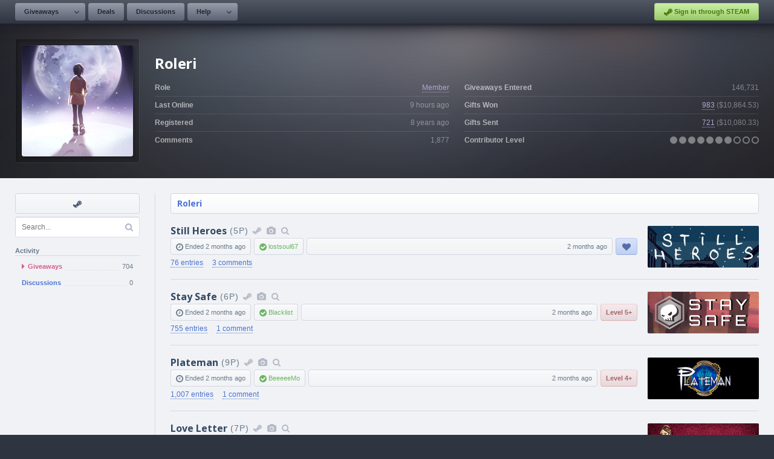

--- FILE ---
content_type: text/html; charset=UTF-8
request_url: https://www.steamgifts.com/user/Roleri
body_size: 6973
content:
<!DOCTYPE html>
<html lang="en">
	<head>
		<meta charset="UTF-8">
						<link rel="shortcut icon" href="https://cdn.steamgifts.com/img/favicon.ico">
		<title>User - Roleri</title>
		<!-- Google Fonts -->
		<link rel="preconnect" href="https://fonts.gstatic.com">
		<link href="https://fonts.googleapis.com/css2?family=Open+Sans:wght@300;600;700&family=Roboto+Mono&display=swap" rel="stylesheet">
		<!-- Include FontAwesome -->
		<link rel="stylesheet" href="https://maxcdn.bootstrapcdn.com/font-awesome/4.7.0/css/font-awesome.min.css">
		<!-- Include CSS -->
		<link rel="stylesheet" type="text/css" href="https://cdn.steamgifts.com/css/minified_v58.css">
		<!-- Include Scripts -->
		<script src="https://cdn.steamgifts.com/js/minified_v61.js"></script>
		<script type="text/javascript">
			var baseUrl = "\/user\/Roleri";
		</script>
				<script src="https://cdn.steamgifts.com/js/referrals_v4.js"></script>		<meta name="viewport" content="width=1200">
		<script type="application/ld+json">{"@context":"https://schema.org","@type":"ProfilePage","dateCreated":"2017-06-08T10:14:31+00:00","mainEntity":{"@type":"Person","name":"Roleri","identifier":"2057010","image":"https://avatars.steamstatic.com/9ea66d66329ea15f53bff4319ad9f8bf289def3c_full.jpg"}}</script>			
	</head>
	<body>
					<div class="lightbox hide">
				<div class="lightbox-header">
					<div class="lightbox-header-description">
						<div class="lightbox-header-description-name"></div>
						<div class="lightbox-header-description-count"></div>
					</div>
					<div class="lightbox-header-icons">
						<i data-category="images" class="lightbox-header-icon fa fa-camera"></i>
						<i data-category="videos" class="lightbox-header-icon fa fa-video-camera"></i>
						<i class="lightbox-header-icon lightbox-header-icon--close fa fa-times"></i>
					</div>
				</div>
				<div class="lightbox-status lightbox-status--loading">
					<div>
						<div class="lightbox-status-icon"><i class="fa fa-cog fa-spin"></i></div>
						<div class="lightbox-status-text">Please wait</div>
					</div>
				</div>
				<div class="lightbox-status lightbox-status--empty">
					<div>
						<div class="lightbox-status-icon"><i class="fa fa-picture-o"></i></div>
						<div class="lightbox-status-text">No results</div>
					</div>
				</div>
				<div class="lightbox-content">
					<div class="lightbox-content-nav">
						<div class="lightbox-content-nav-btn lightbox-content-nav-btn--prev">
							<div class="lightbox-content-nav-btn-icon"><i class="fa fa-angle-left"></i></div>
						</div>
						<div class="lightbox-content-nav-btn lightbox-content-nav-btn--next">
							<div class="lightbox-content-nav-btn-icon"><i class="fa fa-angle-right"></i></div>
						</div>
					</div>
					<div class="lightbox-content-image"></div>
				</div>
				<div class="lightbox-footer-outer">
					<div class="lightbox-footer-inner">
						<div class="lightbox-thumbnails"></div>
					</div>
				</div>
			</div>
					<header>
			<nav>
									<div class="nav__left-container">
						<div class="nav__button-container">
							<div class="nav__relative-dropdown is-hidden">
								<div class="nav__absolute-dropdown">
									<a class="nav__row" href="/giveaways/wishlist">
										<i class="icon-blue fa fa-fw fa-users"></i>
										<div class="nav__row__summary">
											<p class="nav__row__summary__name">Community Wishlist</p>
											<p class="nav__row__summary__description">Search for new games to share.</p>
										</div>
									</a>							
								</div>
							</div>	
							<a class="nav__button nav__button--is-dropdown" href="/">Giveaways</a>
							<div class="nav__button nav__button--is-dropdown-arrow"><i class="fa fa-angle-down"></i></div>
						</div>
												<div class="nav__button-container">
							<a class="nav__button" href="/discussions/deals">Deals</a>
						</div>
						<div class="nav__button-container">
							<a class="nav__button" href="/discussions">Discussions</a>
						</div>
						<div class="nav__button-container">
							<div class="nav__relative-dropdown is-hidden">
								<div class="nav__absolute-dropdown">
									<a class="nav__row" href="/about/guidelines">
										<i class="icon-blue fa fa-fw fa-file-text-o"></i>
										<div class="nav__row__summary">
											<p class="nav__row__summary__name">Guidelines</p>
											<p class="nav__row__summary__description">Community rules and guidelines.</p>
										</div>
									</a>
									<a class="nav__row" href="/about/faq">
										<i class="icon-grey fa fa-fw fa-question-circle"></i>
										<div class="nav__row__summary">
											<p class="nav__row__summary__name">FAQ</p>
											<p class="nav__row__summary__description">Frequently asked questions.</p>
										</div>
									</a>
									<a class="nav__row" href="/about/comment-formatting">
										<i class="icon-red fa fa-fw fa-code"></i>
										<div class="nav__row__summary">
											<p class="nav__row__summary__name">Comment Formatting</p>
											<p class="nav__row__summary__description">Syntax for writing comments.</p>
										</div>
									</a>
								</div>
							</div>	
							<a class="nav__button nav__button--is-dropdown" href="/about/faq">Help</a>
							<div class="nav__button nav__button--is-dropdown-arrow"><i class="fa fa-angle-down"></i></div>
						</div>
					</div>
					<div class="nav__right-container">
													<div class="nav__button-container">
							<a href="/?login&redirect=/user/Roleri" class="nav__sits"><i class="fa fa-steam"></i> Sign in through STEAM</a>
							</div>
												</div>
								</nav>
		</header>
			<div class="featured__container">
		<div class="featured__outer-wrap featured__outer-wrap--user" style="background-color: rgb(72,72,89);">
			<div class="featured__inner-wrap">
				<div class="global__image-outer-wrap global__image-outer-wrap--avatar-large" style="width: 206px; height: 206px; box-sizing: border-box; border-left-color: rgba(255,255,255,0.05); border-top-color: rgba(255,255,255,0.05); ">
				<div class="global__image-inner-wrap" style="background-size: auto; background-image:url(https://avatars.steamstatic.com/9ea66d66329ea15f53bff4319ad9f8bf289def3c_full.jpg);"></div></div>
				<div class="featured__summary">
					<div class="featured__heading"><div class="featured__heading__medium">Roleri</div></div>
					<div class="featured__table">
						<div class="featured__table__column">
							<div class="featured__table__row">
								<div class="featured__table__row__left">Role</div>
								<div class="featured__table__row__right"><a style="color: rgb(170,170,210);" href="/roles/member">Member</a></div>
							</div>
							<div class="featured__table__row">
								<div class="featured__table__row__left">Last Online</div>
								<div class="featured__table__row__right"><span data-timestamp="1768688907">9 hours</span> ago</div>
							</div>
							<div class="featured__table__row">
								<div class="featured__table__row__left">Registered</div>
								<div class="featured__table__row__right"><span data-timestamp="1496916871">8 years</span> ago</div>
							</div>
							<div class="featured__table__row">
								<div class="featured__table__row__left">Comments</div>
								<div class="featured__table__row__right">1,877</div>
							</div>
						</div>
						<div class="featured__table__column">
							<div class="featured__table__row">
								<div class="featured__table__row__left">Giveaways Entered</div>
								<div class="featured__table__row__right">146,731</div>
							</div>
							<div class="featured__table__row">
								<div class="featured__table__row__left">Gifts Won</div>
								<div class="featured__table__row__right"><span><span data-ui-tooltip="{&quot;rows&quot;:[{&quot;icon&quot; : [{&quot;class&quot; : &quot;fa-check-circle&quot;, &quot;color&quot; : &quot;#96c468&quot;}], &quot;columns&quot;:[{&quot;name&quot; : &quot;Received&quot;}, {&quot;name&quot; : &quot;983&quot;, &quot;color&quot; : &quot;#8f96a6&quot;}]},{&quot;indent&quot; : &quot;80px&quot;, &quot;columns&quot;:[{&quot;name&quot; : &quot;Full Value&quot;, &quot;color&quot; : &quot;#8f96a6&quot;}, {&quot;name&quot; : &quot;99&quot;, &quot;color&quot; : &quot;#8f96a6&quot;}]},{&quot;indent&quot; : &quot;80px&quot;, &quot;columns&quot;:[{&quot;name&quot; : &quot;Reduced Value&quot;, &quot;color&quot; : &quot;#8f96a6&quot;}, {&quot;name&quot; : &quot;660&quot;, &quot;color&quot; : &quot;#8f96a6&quot;}]},{&quot;indent&quot; : &quot;80px&quot;, &quot;columns&quot;:[{&quot;name&quot; : &quot;No Value&quot;, &quot;color&quot; : &quot;#8f96a6&quot;}, {&quot;name&quot; : &quot;224&quot;, &quot;color&quot; : &quot;#8f96a6&quot;}]},{&quot;icon&quot; : [{&quot;class&quot; : &quot;fa-times-circle&quot;, &quot;color&quot; : &quot;#ec8583&quot;}], &quot;columns&quot;:[{&quot;name&quot; : &quot;Not Received&quot;}, {&quot;name&quot; : &quot;0&quot;, &quot;color&quot; : &quot;#8f96a6&quot;}]}]}"><a style="color: rgb(170,170,210);" href="/user/Roleri/giveaways/won">983</a></span> (<span data-ui-tooltip="{&quot;rows&quot;:[{&quot;icon&quot; : [{&quot;class&quot; : &quot;fa-dollar&quot;, &quot;color&quot; : &quot;#84cfda&quot;}], &quot;columns&quot;:[{&quot;name&quot; : &quot;Received Value&quot;}, {&quot;name&quot; : &quot;$2,210.68&quot;, &quot;color&quot; : &quot;#8f96a6&quot;}]}]}">$10,864.53</span>)</span></div>
							</div>

							<div class="featured__table__row">
								<div class="featured__table__row__left">Gifts Sent</div>
								<div class=" featured__table__row__right">
								<span><span data-ui-tooltip="{&quot;rows&quot;:[{&quot;icon&quot; : [{&quot;class&quot; : &quot;fa-check-circle&quot;, &quot;color&quot; : &quot;#96c468&quot;}], &quot;columns&quot;:[{&quot;name&quot; : &quot;Received&quot;}, {&quot;name&quot; : &quot;721&quot;, &quot;color&quot; : &quot;#8f96a6&quot;}]},{&quot;indent&quot; : &quot;80px&quot;, &quot;columns&quot;:[{&quot;name&quot; : &quot;Full Value&quot;, &quot;color&quot; : &quot;#8f96a6&quot;}, {&quot;name&quot; : &quot;6&quot;, &quot;color&quot; : &quot;#8f96a6&quot;}]},{&quot;indent&quot; : &quot;80px&quot;, &quot;columns&quot;:[{&quot;name&quot; : &quot;Reduced Value&quot;, &quot;color&quot; : &quot;#8f96a6&quot;}, {&quot;name&quot; : &quot;563&quot;, &quot;color&quot; : &quot;#8f96a6&quot;}]},{&quot;indent&quot; : &quot;80px&quot;, &quot;columns&quot;:[{&quot;name&quot; : &quot;No Value&quot;, &quot;color&quot; : &quot;#8f96a6&quot;}, {&quot;name&quot; : &quot;152&quot;, &quot;color&quot; : &quot;#8f96a6&quot;}]},{&quot;icon&quot; : [{&quot;class&quot; : &quot;fa-question-circle&quot;, &quot;color&quot; : &quot;#77899A&quot;}], &quot;columns&quot;:[{&quot;name&quot; : &quot;Awaiting Feedback&quot;}, {&quot;name&quot; : &quot;0&quot;, &quot;color&quot; : &quot;#8f96a6&quot;}]},{&quot;icon&quot; : [{&quot;class&quot; : &quot;fa-times-circle&quot;, &quot;color&quot; : &quot;#ec8583&quot;}], &quot;columns&quot;:[{&quot;name&quot; : &quot;Not Received&quot;}, {&quot;name&quot; : &quot;0&quot;, &quot;color&quot; : &quot;#8f96a6&quot;}]}]}"><a style="color: rgb(170,170,210);" href="/user/Roleri">721</a></span> (<span data-ui-tooltip="{&quot;rows&quot;:[{&quot;icon&quot; : [{&quot;class&quot; : &quot;fa-dollar&quot;, &quot;color&quot; : &quot;#84cfda&quot;}], &quot;columns&quot;:[{&quot;name&quot; : &quot;Contributor Value&quot;}, {&quot;name&quot; : &quot;$1,296.08&quot;, &quot;color&quot; : &quot;#8f96a6&quot;}]}]}">$10,080.33</span>)</span></div>
							</div>
							<div class="featured__table__row">
								<div class="featured__table__row__left">Contributor Level</div>
								<div class="featured__table__row__right"><span data-ui-tooltip="{&quot;rows&quot;:[{&quot;icon&quot; : [{&quot;class&quot; : &quot;fa-gift&quot;, &quot;color&quot; : &quot;#84cfda&quot;}], &quot;columns&quot;:[{&quot;name&quot; : &quot;Contributor Level&quot;}, {&quot;name&quot; : &quot;7.30&quot;, &quot;color&quot; : &quot;#8f96a6&quot;}]}]}"><i class="fa fa-circle"></i></span><span data-ui-tooltip="{&quot;rows&quot;:[{&quot;icon&quot; : [{&quot;class&quot; : &quot;fa-gift&quot;, &quot;color&quot; : &quot;#84cfda&quot;}], &quot;columns&quot;:[{&quot;name&quot; : &quot;Contributor Level&quot;}, {&quot;name&quot; : &quot;7.30&quot;, &quot;color&quot; : &quot;#8f96a6&quot;}]}]}"> <i class="fa fa-circle"></i></span><span data-ui-tooltip="{&quot;rows&quot;:[{&quot;icon&quot; : [{&quot;class&quot; : &quot;fa-gift&quot;, &quot;color&quot; : &quot;#84cfda&quot;}], &quot;columns&quot;:[{&quot;name&quot; : &quot;Contributor Level&quot;}, {&quot;name&quot; : &quot;7.30&quot;, &quot;color&quot; : &quot;#8f96a6&quot;}]}]}"> <i class="fa fa-circle"></i></span><span data-ui-tooltip="{&quot;rows&quot;:[{&quot;icon&quot; : [{&quot;class&quot; : &quot;fa-gift&quot;, &quot;color&quot; : &quot;#84cfda&quot;}], &quot;columns&quot;:[{&quot;name&quot; : &quot;Contributor Level&quot;}, {&quot;name&quot; : &quot;7.30&quot;, &quot;color&quot; : &quot;#8f96a6&quot;}]}]}"> <i class="fa fa-circle"></i></span><span data-ui-tooltip="{&quot;rows&quot;:[{&quot;icon&quot; : [{&quot;class&quot; : &quot;fa-gift&quot;, &quot;color&quot; : &quot;#84cfda&quot;}], &quot;columns&quot;:[{&quot;name&quot; : &quot;Contributor Level&quot;}, {&quot;name&quot; : &quot;7.30&quot;, &quot;color&quot; : &quot;#8f96a6&quot;}]}]}"> <i class="fa fa-circle"></i></span><span data-ui-tooltip="{&quot;rows&quot;:[{&quot;icon&quot; : [{&quot;class&quot; : &quot;fa-gift&quot;, &quot;color&quot; : &quot;#84cfda&quot;}], &quot;columns&quot;:[{&quot;name&quot; : &quot;Contributor Level&quot;}, {&quot;name&quot; : &quot;7.30&quot;, &quot;color&quot; : &quot;#8f96a6&quot;}]}]}"> <i class="fa fa-circle"></i></span><span data-ui-tooltip="{&quot;rows&quot;:[{&quot;icon&quot; : [{&quot;class&quot; : &quot;fa-gift&quot;, &quot;color&quot; : &quot;#84cfda&quot;}], &quot;columns&quot;:[{&quot;name&quot; : &quot;Contributor Level&quot;}, {&quot;name&quot; : &quot;7.30&quot;, &quot;color&quot; : &quot;#8f96a6&quot;}]}]}"> <i class="fa fa-circle"></i></span><span data-ui-tooltip="{&quot;rows&quot;:[{&quot;icon&quot; : [{&quot;class&quot; : &quot;fa-gift&quot;, &quot;color&quot; : &quot;#84cfda&quot;}], &quot;columns&quot;:[{&quot;name&quot; : &quot;Contributor Level&quot;}, {&quot;name&quot; : &quot;7.30&quot;, &quot;color&quot; : &quot;#8f96a6&quot;}]}]}"> <i class="fa fa-circle-o"></i></span><span data-ui-tooltip="{&quot;rows&quot;:[{&quot;icon&quot; : [{&quot;class&quot; : &quot;fa-gift&quot;, &quot;color&quot; : &quot;#84cfda&quot;}], &quot;columns&quot;:[{&quot;name&quot; : &quot;Contributor Level&quot;}, {&quot;name&quot; : &quot;7.30&quot;, &quot;color&quot; : &quot;#8f96a6&quot;}]}]}"> <i class="fa fa-circle-o"></i></span><span data-ui-tooltip="{&quot;rows&quot;:[{&quot;icon&quot; : [{&quot;class&quot; : &quot;fa-gift&quot;, &quot;color&quot; : &quot;#84cfda&quot;}], &quot;columns&quot;:[{&quot;name&quot; : &quot;Contributor Level&quot;}, {&quot;name&quot; : &quot;7.30&quot;, &quot;color&quot; : &quot;#8f96a6&quot;}]}]}"> <i class="fa fa-circle-o"></i></span></div>
							</div>
						</div>
					</div>
				</div>
			</div>
		</div>
	</div>
	<div class="page__outer-wrap">
		<div class="page__inner-wrap">
			<div class="widget-container">
				<div class="sidebar">
											<div class="sidebar__shortcut-outer-wrap">
							<div class="sidebar__shortcut-inner-wrap">
								<a rel="nofollow noopener" target="_blank" href="https://steamcommunity.com/profiles/76561198184693922" data-tooltip="Visit Steam Profile"><i class="fa fa-fw fa-steam"></i></a>							</div>
							<div class="sidebar__shortcut-tooltip-relative">
								<div class="sidebar__shortcut-tooltip-absolute"><i class="fa fa-question-circle"></i> <span class="js-tooltip"></span></div>
							</div>
						</div>
						
				<div class="sidebar__search-container">
					<input class="sidebar__search-input" name="search-query" type="text" placeholder="Search..." value="" />
					<i class="fa fa-search"></i>
				</div>
				<div class="sidebar__heading">Activity</div><ul class="sidebar__navigation">
							<li style="display: flex; align-items: center;" class="sidebar__navigation__item is-selected"><a style="flex: 1;" class="sidebar__navigation__item__link" href="/user/Roleri"><i class="fa fa-caret-right"></i> 
									<div class="sidebar__navigation__item__name">Giveaways</div>
									<div class="sidebar__navigation__item__underline"></div><div class="sidebar__navigation__item__count">704</div>
								</a>
							</li>
							<li style="display: flex; align-items: center;" class="sidebar__navigation__item"><a style="flex: 1;" class="sidebar__navigation__item__link" href="/user/Roleri/discussions">
									<div class="sidebar__navigation__item__name">Discussions</div>
									<div class="sidebar__navigation__item__underline"></div><div class="sidebar__navigation__item__count">0</div>
								</a>
							</li></ul>				</div>
				<div>
											<div class="page__heading">
							<div class="page__heading__breadcrumbs"><a href="/user/Roleri">Roleri</a></div>						</div>
						<div>
			<div class="giveaway__row-outer-wrap">
				<div class="giveaway__row-inner-wrap">
					<div class="giveaway__summary">
						<h2 class="giveaway__heading">
							<a class="giveaway__heading__name" href="/giveaway/gMAAe/still-heroes">Still Heroes</a><span class="giveaway__heading__thin">(5P)</span><a data-ui-tooltip="{&quot;rows&quot;:[{&quot;icon&quot; : [{&quot;class&quot; : &quot;fa-steam&quot;, &quot;color&quot; : &quot;#84cfda&quot;}], &quot;columns&quot;:[{&quot;name&quot; : &quot;Steam Store&quot;}]}]}" class="giveaway__icon" rel="nofollow noopener" target="_blank" href="https://store.steampowered.com/app/1962540?utm_source=SteamGifts"><i class="fa fa-fw fa-steam"></i></a><i data-ui-tooltip="{&quot;rows&quot;:[{&quot;icon&quot; : [{&quot;class&quot; : &quot;fa-camera&quot;, &quot;color&quot; : &quot;#84cfda&quot;}], &quot;columns&quot;:[{&quot;name&quot; : &quot;Screenshots / Videos&quot;}]}]}" data-lightbox-id="4230140321" class="giveaway__icon fa fa-fw fa-camera"></i><a data-ui-tooltip="{&quot;rows&quot;:[{&quot;icon&quot; : [{&quot;class&quot; : &quot;fa-search&quot;, &quot;color&quot; : &quot;#84cfda&quot;}], &quot;columns&quot;:[{&quot;name&quot; : &quot;More Giveaways&quot;}]}]}" title="Free Steam Giveaways and Keys for Still Heroes" class="giveaway__icon" href="/game/6sp88/still-heroes"><i class="fa fa-fw fa-search"></i></a>
						</h2>
						<div class="giveaway__columns">
							<div><i class="fa fa-clock-o"></i> Ended <span data-timestamp="1761488580">2 months</span> ago</div><div class="giveaway__column--positive"><i class="fa fa-check-circle"></i> <a href="/user/lostsoul67">lostsoul67</a></div><div class="giveaway__column--width-fill text-right"><span data-timestamp="1761306477">2 months</span> ago</div><div class="giveaway__column--whitelist" title="Whitelist"><i class="fa fa-fw fa-heart"></i></div></div>
							<div class="giveaway__links">
								<a href="/giveaway/gMAAe/still-heroes/entries"><span>76 entries</span></a>
								<a href="/giveaway/gMAAe/still-heroes"><span>3 comments</span></a>
							</div>
						</div><a class="giveaway_image_thumbnail" style="background-image:url(https://shared.akamai.steamstatic.com/store_item_assets/steam/apps/1962540/capsule_184x69.jpg?t=1750430766);" href="/giveaway/gMAAe/still-heroes"></a>
				</div>
			</div>
			<div class="giveaway__row-outer-wrap">
				<div class="giveaway__row-inner-wrap">
					<div class="giveaway__summary">
						<h2 class="giveaway__heading">
							<a class="giveaway__heading__name" href="/giveaway/PM5yF/stay-safe">Stay Safe</a><span class="giveaway__heading__thin">(6P)</span><a data-ui-tooltip="{&quot;rows&quot;:[{&quot;icon&quot; : [{&quot;class&quot; : &quot;fa-steam&quot;, &quot;color&quot; : &quot;#84cfda&quot;}], &quot;columns&quot;:[{&quot;name&quot; : &quot;Steam Store&quot;}]}]}" class="giveaway__icon" rel="nofollow noopener" target="_blank" href="https://store.steampowered.com/app/818140?utm_source=SteamGifts"><i class="fa fa-fw fa-steam"></i></a><i data-ui-tooltip="{&quot;rows&quot;:[{&quot;icon&quot; : [{&quot;class&quot; : &quot;fa-camera&quot;, &quot;color&quot; : &quot;#84cfda&quot;}], &quot;columns&quot;:[{&quot;name&quot; : &quot;Screenshots / Videos&quot;}]}]}" data-lightbox-id="4229802770" class="giveaway__icon fa fa-fw fa-camera"></i><a data-ui-tooltip="{&quot;rows&quot;:[{&quot;icon&quot; : [{&quot;class&quot; : &quot;fa-search&quot;, &quot;color&quot; : &quot;#84cfda&quot;}], &quot;columns&quot;:[{&quot;name&quot; : &quot;More Giveaways&quot;}]}]}" title="Free Steam Giveaways and Keys for Stay Safe" class="giveaway__icon" href="/game/m5BGJ/stay-safe"><i class="fa fa-fw fa-search"></i></a>
						</h2>
						<div class="giveaway__columns">
							<div><i class="fa fa-clock-o"></i> Ended <span data-timestamp="1761488580">2 months</span> ago</div><div class="giveaway__column--positive"><i class="fa fa-check-circle"></i> <a href="/user/Blacklist">Blacklist</a></div><div class="giveaway__column--width-fill text-right"><span data-timestamp="1761306290">2 months</span> ago</div><div class="giveaway__column--contributor-level giveaway__column--contributor-level--negative" title="Contributor Level">Level 5+</div></div>
							<div class="giveaway__links">
								<a href="/giveaway/PM5yF/stay-safe/entries"><span>755 entries</span></a>
								<a href="/giveaway/PM5yF/stay-safe"><span>1 comment</span></a>
							</div>
						</div><a class="giveaway_image_thumbnail" style="background-image:url(https://shared.akamai.steamstatic.com/store_item_assets/steam/apps/818140/capsule_184x69.jpg?t=1638471523);" href="/giveaway/PM5yF/stay-safe"></a>
				</div>
			</div>
			<div class="giveaway__row-outer-wrap">
				<div class="giveaway__row-inner-wrap">
					<div class="giveaway__summary">
						<h2 class="giveaway__heading">
							<a class="giveaway__heading__name" href="/giveaway/kYCWF/plateman">Plateman</a><span class="giveaway__heading__thin">(9P)</span><a data-ui-tooltip="{&quot;rows&quot;:[{&quot;icon&quot; : [{&quot;class&quot; : &quot;fa-steam&quot;, &quot;color&quot; : &quot;#84cfda&quot;}], &quot;columns&quot;:[{&quot;name&quot; : &quot;Steam Store&quot;}]}]}" class="giveaway__icon" rel="nofollow noopener" target="_blank" href="https://store.steampowered.com/app/2146970?utm_source=SteamGifts"><i class="fa fa-fw fa-steam"></i></a><i data-ui-tooltip="{&quot;rows&quot;:[{&quot;icon&quot; : [{&quot;class&quot; : &quot;fa-camera&quot;, &quot;color&quot; : &quot;#84cfda&quot;}], &quot;columns&quot;:[{&quot;name&quot; : &quot;Screenshots / Videos&quot;}]}]}" data-lightbox-id="4230183213" class="giveaway__icon fa fa-fw fa-camera"></i><a data-ui-tooltip="{&quot;rows&quot;:[{&quot;icon&quot; : [{&quot;class&quot; : &quot;fa-search&quot;, &quot;color&quot; : &quot;#84cfda&quot;}], &quot;columns&quot;:[{&quot;name&quot; : &quot;More Giveaways&quot;}]}]}" title="Free Steam Giveaways and Keys for Plateman" class="giveaway__icon" href="/game/79ytq/plateman"><i class="fa fa-fw fa-search"></i></a>
						</h2>
						<div class="giveaway__columns">
							<div><i class="fa fa-clock-o"></i> Ended <span data-timestamp="1761488580">2 months</span> ago</div><div class="giveaway__column--positive"><i class="fa fa-check-circle"></i> <a href="/user/BeeeeeMo">BeeeeeMo</a></div><div class="giveaway__column--width-fill text-right"><span data-timestamp="1761306200">2 months</span> ago</div><div class="giveaway__column--contributor-level giveaway__column--contributor-level--negative" title="Contributor Level">Level 4+</div></div>
							<div class="giveaway__links">
								<a href="/giveaway/kYCWF/plateman/entries"><span>1,007 entries</span></a>
								<a href="/giveaway/kYCWF/plateman"><span>1 comment</span></a>
							</div>
						</div><a class="giveaway_image_thumbnail" style="background-image:url(https://shared.akamai.steamstatic.com/store_item_assets/steam/apps/2146970/capsule_184x69.jpg?t=1723130795);" href="/giveaway/kYCWF/plateman"></a>
				</div>
			</div>
			<div class="giveaway__row-outer-wrap">
				<div class="giveaway__row-inner-wrap">
					<div class="giveaway__summary">
						<h2 class="giveaway__heading">
							<a class="giveaway__heading__name" href="/giveaway/AIvy3/love-letter">Love Letter</a><span class="giveaway__heading__thin">(7P)</span><a data-ui-tooltip="{&quot;rows&quot;:[{&quot;icon&quot; : [{&quot;class&quot; : &quot;fa-steam&quot;, &quot;color&quot; : &quot;#84cfda&quot;}], &quot;columns&quot;:[{&quot;name&quot; : &quot;Steam Store&quot;}]}]}" class="giveaway__icon" rel="nofollow noopener" target="_blank" href="https://store.steampowered.com/app/926520?utm_source=SteamGifts"><i class="fa fa-fw fa-steam"></i></a><i data-ui-tooltip="{&quot;rows&quot;:[{&quot;icon&quot; : [{&quot;class&quot; : &quot;fa-camera&quot;, &quot;color&quot; : &quot;#84cfda&quot;}], &quot;columns&quot;:[{&quot;name&quot; : &quot;Screenshots / Videos&quot;}]}]}" data-lightbox-id="4229818081" class="giveaway__icon fa fa-fw fa-camera"></i><a data-ui-tooltip="{&quot;rows&quot;:[{&quot;icon&quot; : [{&quot;class&quot; : &quot;fa-search&quot;, &quot;color&quot; : &quot;#84cfda&quot;}], &quot;columns&quot;:[{&quot;name&quot; : &quot;More Giveaways&quot;}]}]}" title="Free Steam Giveaways and Keys for Love Letter" class="giveaway__icon" href="/game/XHFAh/love-letter"><i class="fa fa-fw fa-search"></i></a>
						</h2>
						<div class="giveaway__columns">
							<div><i class="fa fa-clock-o"></i> Ended <span data-timestamp="1761488580">2 months</span> ago</div><div class="giveaway__column--positive"><i class="fa fa-check-circle"></i> <a href="/user/darkwing28">darkwing28</a></div><div class="giveaway__column--width-fill text-right"><span data-timestamp="1761306040">2 months</span> ago</div><div class="giveaway__column--contributor-level giveaway__column--contributor-level--negative" title="Contributor Level">Level 3+</div></div>
							<div class="giveaway__links">
								<a href="/giveaway/AIvy3/love-letter/entries"><span>787 entries</span></a>
								<a href="/giveaway/AIvy3/love-letter"><span>3 comments</span></a>
							</div>
						</div><a class="giveaway_image_thumbnail" style="background-image:url(https://shared.akamai.steamstatic.com/store_item_assets/steam/apps/926520/capsule_184x69.jpg?t=1741270715);" href="/giveaway/AIvy3/love-letter"></a>
				</div>
			</div>
			<div class="giveaway__row-outer-wrap">
				<div class="giveaway__row-inner-wrap">
					<div class="giveaway__summary">
						<h2 class="giveaway__heading">
							<a class="giveaway__heading__name" href="/giveaway/w1u1F/ticket-to-ride-classic-edition-united-kingdom">Ticket To Ride: Classic Edition - Uni...</a><span class="giveaway__heading__thin">(4P)</span><a data-ui-tooltip="{&quot;rows&quot;:[{&quot;icon&quot; : [{&quot;class&quot; : &quot;fa-steam&quot;, &quot;color&quot; : &quot;#84cfda&quot;}], &quot;columns&quot;:[{&quot;name&quot; : &quot;Steam Store&quot;}]}]}" class="giveaway__icon" rel="nofollow noopener" target="_blank" href="https://store.steampowered.com/app/457200?utm_source=SteamGifts"><i class="fa fa-fw fa-steam"></i></a><i data-ui-tooltip="{&quot;rows&quot;:[{&quot;icon&quot; : [{&quot;class&quot; : &quot;fa-camera&quot;, &quot;color&quot; : &quot;#84cfda&quot;}], &quot;columns&quot;:[{&quot;name&quot; : &quot;Screenshots / Videos&quot;}]}]}" data-lightbox-id="4187728390" class="giveaway__icon fa fa-fw fa-camera"></i><a data-ui-tooltip="{&quot;rows&quot;:[{&quot;icon&quot; : [{&quot;class&quot; : &quot;fa-search&quot;, &quot;color&quot; : &quot;#84cfda&quot;}], &quot;columns&quot;:[{&quot;name&quot; : &quot;More Giveaways&quot;}]}]}" title="Free Steam Giveaways and Keys for Ticket To Ride: Classic Edition - United Kingdom" class="giveaway__icon" href="/game/nvxMH/ticket-to-ride-classic-edition-united-kingdom"><i class="fa fa-fw fa-search"></i></a>
						</h2>
						<div class="giveaway__columns">
							<div><i class="fa fa-clock-o"></i> Ended <span data-timestamp="1761488580">2 months</span> ago</div><div class="giveaway__column--positive"><i class="fa fa-check-circle"></i> <a href="/user/devanirnf">devanirnf</a></div><div class="giveaway__column--width-fill text-right"><span data-timestamp="1761305758">2 months</span> ago</div><div class="giveaway__column--contributor-level giveaway__column--contributor-level--negative" title="Contributor Level">Level 2+</div></div>
							<div class="giveaway__links">
								<a href="/giveaway/w1u1F/ticket-to-ride-classic-edition-united-kingdom/entries"><span>830 entries</span></a>
								<a href="/giveaway/w1u1F/ticket-to-ride-classic-edition-united-kingdom"><span>4 comments</span></a>
							</div>
						</div><a class="giveaway_image_thumbnail" style="background-image:url(https://shared.akamai.steamstatic.com/store_item_assets/steam/apps/457200/capsule_184x69.jpg?t=1696348827);" href="/giveaway/w1u1F/ticket-to-ride-classic-edition-united-kingdom"></a>
				</div>
			</div>
			<div class="giveaway__row-outer-wrap">
				<div class="giveaway__row-inner-wrap">
					<div class="giveaway__summary">
						<h2 class="giveaway__heading">
							<a class="giveaway__heading__name" href="/giveaway/Y7uYj/inbento">inbento</a><span class="giveaway__heading__thin">(5P)</span><a data-ui-tooltip="{&quot;rows&quot;:[{&quot;icon&quot; : [{&quot;class&quot; : &quot;fa-steam&quot;, &quot;color&quot; : &quot;#84cfda&quot;}], &quot;columns&quot;:[{&quot;name&quot; : &quot;Steam Store&quot;}]}]}" class="giveaway__icon" rel="nofollow noopener" target="_blank" href="https://store.steampowered.com/app/1567440?utm_source=SteamGifts"><i class="fa fa-fw fa-steam"></i></a><i data-ui-tooltip="{&quot;rows&quot;:[{&quot;icon&quot; : [{&quot;class&quot; : &quot;fa-camera&quot;, &quot;color&quot; : &quot;#84cfda&quot;}], &quot;columns&quot;:[{&quot;name&quot; : &quot;Screenshots / Videos&quot;}]}]}" data-lightbox-id="4230090065" class="giveaway__icon fa fa-fw fa-camera"></i><a data-ui-tooltip="{&quot;rows&quot;:[{&quot;icon&quot; : [{&quot;class&quot; : &quot;fa-search&quot;, &quot;color&quot; : &quot;#84cfda&quot;}], &quot;columns&quot;:[{&quot;name&quot; : &quot;More Giveaways&quot;}]}]}" title="Free Steam Giveaways and Keys for inbento" class="giveaway__icon" href="/game/fefVA/inbento"><i class="fa fa-fw fa-search"></i></a>
						</h2>
						<div class="giveaway__columns">
							<div><i class="fa fa-clock-o"></i> Ended <span data-timestamp="1745774220">8 months</span> ago</div><div class="giveaway__column--positive"><i class="fa fa-check-circle"></i> <a href="/user/stimul14">stimul14</a></div><div class="giveaway__column--width-fill text-right"><span data-timestamp="1745590997">8 months</span> ago</div><div class="giveaway__column--whitelist" title="Whitelist"><i class="fa fa-fw fa-heart"></i></div><a href="/giveaway/Y7uYj/inbento/groups" class="giveaway__column--group"><i class="fa fa-fw fa-user"></i></a><div class="giveaway__column--contributor-level giveaway__column--contributor-level--negative" title="Contributor Level">Level 3+</div></div>
							<div class="giveaway__links">
								<a href="/giveaway/Y7uYj/inbento/entries"><span>496 entries</span></a>
								<a href="/giveaway/Y7uYj/inbento"><span>3 comments</span></a>
							</div>
						</div><a class="giveaway_image_thumbnail" style="background-image:url(https://shared.akamai.steamstatic.com/store_item_assets/steam/apps/1567440/38bc4217ad9649c4969d8f01bacb77a94fe09915/capsule_184x69.jpg?t=1762941557);" href="/giveaway/Y7uYj/inbento"></a>
				</div>
			</div>
			<div class="giveaway__row-outer-wrap">
				<div class="giveaway__row-inner-wrap">
					<div class="giveaway__summary">
						<h2 class="giveaway__heading">
							<a class="giveaway__heading__name" href="/giveaway/Cjk2a/the-forest-quartet">The Forest Quartet</a><span class="giveaway__heading__thin">(10P)</span><a data-ui-tooltip="{&quot;rows&quot;:[{&quot;icon&quot; : [{&quot;class&quot; : &quot;fa-steam&quot;, &quot;color&quot; : &quot;#84cfda&quot;}], &quot;columns&quot;:[{&quot;name&quot; : &quot;Steam Store&quot;}]}]}" class="giveaway__icon" rel="nofollow noopener" target="_blank" href="https://store.steampowered.com/app/1620720?utm_source=SteamGifts"><i class="fa fa-fw fa-steam"></i></a><i data-ui-tooltip="{&quot;rows&quot;:[{&quot;icon&quot; : [{&quot;class&quot; : &quot;fa-camera&quot;, &quot;color&quot; : &quot;#84cfda&quot;}], &quot;columns&quot;:[{&quot;name&quot; : &quot;Screenshots / Videos&quot;}]}]}" data-lightbox-id="4230095104" class="giveaway__icon fa fa-fw fa-camera"></i><a data-ui-tooltip="{&quot;rows&quot;:[{&quot;icon&quot; : [{&quot;class&quot; : &quot;fa-search&quot;, &quot;color&quot; : &quot;#84cfda&quot;}], &quot;columns&quot;:[{&quot;name&quot; : &quot;More Giveaways&quot;}]}]}" title="Free Steam Giveaways and Keys for The Forest Quartet" class="giveaway__icon" href="/game/yIdCe/the-forest-quartet"><i class="fa fa-fw fa-search"></i></a>
						</h2>
						<div class="giveaway__columns">
							<div><i class="fa fa-clock-o"></i> Ended <span data-timestamp="1745774220">8 months</span> ago</div><div class="giveaway__column--positive"><i class="fa fa-check-circle"></i> <a href="/user/Adel91">Adel91</a></div><div class="giveaway__column--width-fill text-right"><span data-timestamp="1745590875">8 months</span> ago</div><div class="giveaway__column--whitelist" title="Whitelist"><i class="fa fa-fw fa-heart"></i></div></div>
							<div class="giveaway__links">
								<a href="/giveaway/Cjk2a/the-forest-quartet/entries"><span>75 entries</span></a>
								<a href="/giveaway/Cjk2a/the-forest-quartet"><span>3 comments</span></a>
							</div>
						</div><a class="giveaway_image_thumbnail" style="background-image:url(https://shared.akamai.steamstatic.com/store_item_assets/steam/apps/1620720/capsule_184x69.jpg?t=1729500913);" href="/giveaway/Cjk2a/the-forest-quartet"></a>
				</div>
			</div>
			<div class="giveaway__row-outer-wrap">
				<div class="giveaway__row-inner-wrap">
					<div class="giveaway__summary">
						<h2 class="giveaway__heading">
							<a class="giveaway__heading__name" href="/giveaway/MGfFF/wall-world">Wall World</a><span class="giveaway__heading__thin">(7P)</span><a data-ui-tooltip="{&quot;rows&quot;:[{&quot;icon&quot; : [{&quot;class&quot; : &quot;fa-steam&quot;, &quot;color&quot; : &quot;#84cfda&quot;}], &quot;columns&quot;:[{&quot;name&quot; : &quot;Steam Store&quot;}]}]}" class="giveaway__icon" rel="nofollow noopener" target="_blank" href="https://store.steampowered.com/app/2187290?utm_source=SteamGifts"><i class="fa fa-fw fa-steam"></i></a><i data-ui-tooltip="{&quot;rows&quot;:[{&quot;icon&quot; : [{&quot;class&quot; : &quot;fa-camera&quot;, &quot;color&quot; : &quot;#84cfda&quot;}], &quot;columns&quot;:[{&quot;name&quot; : &quot;Screenshots / Videos&quot;}]}]}" data-lightbox-id="4230167582" class="giveaway__icon fa fa-fw fa-camera"></i><a data-ui-tooltip="{&quot;rows&quot;:[{&quot;icon&quot; : [{&quot;class&quot; : &quot;fa-search&quot;, &quot;color&quot; : &quot;#84cfda&quot;}], &quot;columns&quot;:[{&quot;name&quot; : &quot;More Giveaways&quot;}]}]}" title="Free Steam Giveaways and Keys for Wall World" class="giveaway__icon" href="/game/jEtkn/wall-world"><i class="fa fa-fw fa-search"></i></a>
						</h2>
						<div class="giveaway__columns">
							<div><i class="fa fa-clock-o"></i> Ended <span data-timestamp="1745774220">8 months</span> ago</div><div class="giveaway__column--positive"><i class="fa fa-check-circle"></i> <a href="/user/BorisKazman">BorisKazman</a></div><div class="giveaway__column--width-fill text-right"><span data-timestamp="1745590724">8 months</span> ago</div><div class="giveaway__column--contributor-level giveaway__column--contributor-level--negative" title="Contributor Level">Level 7+</div></div>
							<div class="giveaway__links">
								<a href="/giveaway/MGfFF/wall-world/entries"><span>448 entries</span></a>
								<a href="/giveaway/MGfFF/wall-world"><span>3 comments</span></a>
							</div>
						</div><a class="giveaway_image_thumbnail" style="background-image:url(https://shared.akamai.steamstatic.com/store_item_assets/steam/apps/2187290/capsule_184x69.jpg?t=1763010809);" href="/giveaway/MGfFF/wall-world"></a>
				</div>
			</div>
			<div class="giveaway__row-outer-wrap">
				<div class="giveaway__row-inner-wrap">
					<div class="giveaway__summary">
						<h2 class="giveaway__heading">
							<a class="giveaway__heading__name" href="/giveaway/TkhRi/teslagrad-2">Teslagrad 2</a><span class="giveaway__heading__thin">(20P)</span><a data-ui-tooltip="{&quot;rows&quot;:[{&quot;icon&quot; : [{&quot;class&quot; : &quot;fa-steam&quot;, &quot;color&quot; : &quot;#84cfda&quot;}], &quot;columns&quot;:[{&quot;name&quot; : &quot;Steam Store&quot;}]}]}" class="giveaway__icon" rel="nofollow noopener" target="_blank" href="https://store.steampowered.com/app/1698220?utm_source=SteamGifts"><i class="fa fa-fw fa-steam"></i></a><i data-ui-tooltip="{&quot;rows&quot;:[{&quot;icon&quot; : [{&quot;class&quot; : &quot;fa-camera&quot;, &quot;color&quot; : &quot;#84cfda&quot;}], &quot;columns&quot;:[{&quot;name&quot; : &quot;Screenshots / Videos&quot;}]}]}" data-lightbox-id="4230157877" class="giveaway__icon fa fa-fw fa-camera"></i><a data-ui-tooltip="{&quot;rows&quot;:[{&quot;icon&quot; : [{&quot;class&quot; : &quot;fa-search&quot;, &quot;color&quot; : &quot;#84cfda&quot;}], &quot;columns&quot;:[{&quot;name&quot; : &quot;More Giveaways&quot;}]}]}" title="Free Steam Giveaways and Keys for Teslagrad 2" class="giveaway__icon" href="/game/6ke0m/teslagrad-2"><i class="fa fa-fw fa-search"></i></a>
						</h2>
						<div class="giveaway__columns">
							<div><i class="fa fa-clock-o"></i> Ended <span data-timestamp="1745774220">8 months</span> ago</div><div class="giveaway__column--positive"><i class="fa fa-check-circle"></i> <a href="/user/spider91">spider91</a></div><div class="giveaway__column--width-fill text-right"><span data-timestamp="1745590627">8 months</span> ago</div><div class="giveaway__column--contributor-level giveaway__column--contributor-level--negative" title="Contributor Level">Level 5+</div></div>
							<div class="giveaway__links">
								<a href="/giveaway/TkhRi/teslagrad-2/entries"><span>1,095 entries</span></a>
								<a href="/giveaway/TkhRi/teslagrad-2"><span>1 comment</span></a>
							</div>
						</div><a class="giveaway_image_thumbnail" style="background-image:url(https://shared.akamai.steamstatic.com/store_item_assets/steam/apps/1698220/capsule_184x69.jpg?t=1725488586);" href="/giveaway/TkhRi/teslagrad-2"></a>
				</div>
			</div>
			<div class="giveaway__row-outer-wrap">
				<div class="giveaway__row-inner-wrap">
					<div class="giveaway__summary">
						<h2 class="giveaway__heading">
							<a class="giveaway__heading__name" href="/giveaway/rBXLf/ticket-to-ride-classic-edition-usa-1910">Ticket To Ride: Classic Edition - USA...</a><span class="giveaway__heading__thin">(20P)</span><a data-ui-tooltip="{&quot;rows&quot;:[{&quot;icon&quot; : [{&quot;class&quot; : &quot;fa-steam&quot;, &quot;color&quot; : &quot;#84cfda&quot;}], &quot;columns&quot;:[{&quot;name&quot; : &quot;Steam Store&quot;}]}]}" class="giveaway__icon" rel="nofollow noopener" target="_blank" href="https://store.steampowered.com/app/108232?utm_source=SteamGifts"><i class="fa fa-fw fa-steam"></i></a><i data-ui-tooltip="{&quot;rows&quot;:[{&quot;icon&quot; : [{&quot;class&quot; : &quot;fa-camera&quot;, &quot;color&quot; : &quot;#84cfda&quot;}], &quot;columns&quot;:[{&quot;name&quot; : &quot;Screenshots / Videos&quot;}]}]}" data-lightbox-id="6733" class="giveaway__icon fa fa-fw fa-camera"></i><a data-ui-tooltip="{&quot;rows&quot;:[{&quot;icon&quot; : [{&quot;class&quot; : &quot;fa-search&quot;, &quot;color&quot; : &quot;#84cfda&quot;}], &quot;columns&quot;:[{&quot;name&quot; : &quot;More Giveaways&quot;}]}]}" title="Free Steam Giveaways and Keys for Ticket To Ride: Classic Edition - USA 1910" class="giveaway__icon" href="/game/ir6Gr/ticket-to-ride-classic-edition-usa-1910"><i class="fa fa-fw fa-search"></i></a>
						</h2>
						<div class="giveaway__columns">
							<div><i class="fa fa-clock-o"></i> Ended <span data-timestamp="1735665900">1 year</span> ago</div><div class="giveaway__column--positive"><i class="fa fa-check-circle"></i> <a href="/user/Gnaw">Gnaw</a></div><div class="giveaway__column--width-fill text-right"><span data-timestamp="1735048098">1 year</span> ago</div><div class="giveaway__column--contributor-level giveaway__column--contributor-level--negative" title="Contributor Level">Level 2+</div></div>
							<div class="giveaway__links">
								<a href="/giveaway/rBXLf/ticket-to-ride-classic-edition-usa-1910/entries"><span>494 entries</span></a>
								<a href="/giveaway/rBXLf/ticket-to-ride-classic-edition-usa-1910"><span>4 comments</span></a>
							</div>
						</div><a class="giveaway_image_thumbnail" style="background-image:url(https://shared.akamai.steamstatic.com/store_item_assets/steam/apps/108232/capsule_184x69.jpg?t=1696348830);" href="/giveaway/rBXLf/ticket-to-ride-classic-edition-usa-1910"></a>
				</div>
			</div>
			<div class="giveaway__row-outer-wrap">
				<div class="giveaway__row-inner-wrap">
					<div class="giveaway__summary">
						<h2 class="giveaway__heading">
							<a class="giveaway__heading__name" href="/giveaway/eYwgB/morbid-the-seven-acolytes">Morbid: The Seven Acolytes</a><span class="giveaway__heading__thin">(25P)</span><a data-ui-tooltip="{&quot;rows&quot;:[{&quot;icon&quot; : [{&quot;class&quot; : &quot;fa-steam&quot;, &quot;color&quot; : &quot;#84cfda&quot;}], &quot;columns&quot;:[{&quot;name&quot; : &quot;Steam Store&quot;}]}]}" class="giveaway__icon" rel="nofollow noopener" target="_blank" href="https://store.steampowered.com/app/1140890?utm_source=SteamGifts"><i class="fa fa-fw fa-steam"></i></a><i data-ui-tooltip="{&quot;rows&quot;:[{&quot;icon&quot; : [{&quot;class&quot; : &quot;fa-camera&quot;, &quot;color&quot; : &quot;#84cfda&quot;}], &quot;columns&quot;:[{&quot;name&quot; : &quot;Screenshots / Videos&quot;}]}]}" data-lightbox-id="4230058184" class="giveaway__icon fa fa-fw fa-camera"></i><a data-ui-tooltip="{&quot;rows&quot;:[{&quot;icon&quot; : [{&quot;class&quot; : &quot;fa-search&quot;, &quot;color&quot; : &quot;#84cfda&quot;}], &quot;columns&quot;:[{&quot;name&quot; : &quot;More Giveaways&quot;}]}]}" title="Free Steam Giveaways and Keys for Morbid: The Seven Acolytes" class="giveaway__icon" href="/game/M6Dc8/morbid-the-seven-acolytes"><i class="fa fa-fw fa-search"></i></a>
						</h2>
						<div class="giveaway__columns">
							<div><i class="fa fa-clock-o"></i> Ended <span data-timestamp="1735665900">1 year</span> ago</div><div class="giveaway__column--positive"><i class="fa fa-check-circle"></i> <a href="/user/EddieTheEagle">EddieTheEagle</a></div><div class="giveaway__column--width-fill text-right"><span data-timestamp="1735047710">1 year</span> ago</div><div class="giveaway__column--contributor-level giveaway__column--contributor-level--negative" title="Contributor Level">Level 4+</div></div>
							<div class="giveaway__links">
								<a href="/giveaway/eYwgB/morbid-the-seven-acolytes/entries"><span>605 entries</span></a>
								<a href="/giveaway/eYwgB/morbid-the-seven-acolytes"><span>1 comment</span></a>
							</div>
						</div><a class="giveaway_image_thumbnail" style="background-image:url(https://shared.akamai.steamstatic.com/store_item_assets/steam/apps/1140890/capsule_184x69.jpg?t=1738068071);" href="/giveaway/eYwgB/morbid-the-seven-acolytes"></a>
				</div>
			</div>
			<div class="giveaway__row-outer-wrap">
				<div class="giveaway__row-inner-wrap">
					<div class="giveaway__summary">
						<h2 class="giveaway__heading">
							<a class="giveaway__heading__name" href="/giveaway/gmvVm/ice-lakes">Ice Lakes</a><span class="giveaway__heading__thin">(15P)</span><a data-ui-tooltip="{&quot;rows&quot;:[{&quot;icon&quot; : [{&quot;class&quot; : &quot;fa-steam&quot;, &quot;color&quot; : &quot;#84cfda&quot;}], &quot;columns&quot;:[{&quot;name&quot; : &quot;Steam Store&quot;}]}]}" class="giveaway__icon" rel="nofollow noopener" target="_blank" href="https://store.steampowered.com/app/393430?utm_source=SteamGifts"><i class="fa fa-fw fa-steam"></i></a><i data-ui-tooltip="{&quot;rows&quot;:[{&quot;icon&quot; : [{&quot;class&quot; : &quot;fa-camera&quot;, &quot;color&quot; : &quot;#84cfda&quot;}], &quot;columns&quot;:[{&quot;name&quot; : &quot;Screenshots / Videos&quot;}]}]}" data-lightbox-id="786504998" class="giveaway__icon fa fa-fw fa-camera"></i><a data-ui-tooltip="{&quot;rows&quot;:[{&quot;icon&quot; : [{&quot;class&quot; : &quot;fa-search&quot;, &quot;color&quot; : &quot;#84cfda&quot;}], &quot;columns&quot;:[{&quot;name&quot; : &quot;More Giveaways&quot;}]}]}" title="Free Steam Giveaways and Keys for Ice Lakes" class="giveaway__icon" href="/game/9F2xg/ice-lakes"><i class="fa fa-fw fa-search"></i></a>
						</h2>
						<div class="giveaway__columns">
							<div><i class="fa fa-clock-o"></i> Ended <span data-timestamp="1735665900">1 year</span> ago</div><div class="giveaway__column--positive"><i class="fa fa-check-circle"></i> <a href="/user/VitaliyS">VitaliyS</a></div><div class="giveaway__column--width-fill text-right"><span data-timestamp="1735047563">1 year</span> ago</div><div class="giveaway__column--contributor-level giveaway__column--contributor-level--negative" title="Contributor Level">Level 3+</div></div>
							<div class="giveaway__links">
								<a href="/giveaway/gmvVm/ice-lakes/entries"><span>606 entries</span></a>
								<a href="/giveaway/gmvVm/ice-lakes"><span>6 comments</span></a>
							</div>
						</div><a class="giveaway_image_thumbnail" style="background-image:url(https://shared.akamai.steamstatic.com/store_item_assets/steam/apps/393430/capsule_184x69.jpg?t=1711379282);" href="/giveaway/gmvVm/ice-lakes"></a>
				</div>
			</div>
			<div class="giveaway__row-outer-wrap">
				<div class="giveaway__row-inner-wrap">
					<div class="giveaway__summary">
						<h2 class="giveaway__heading">
							<a class="giveaway__heading__name" href="/giveaway/Cwqgs/founders-fortune">Founders' Fortune</a><span class="giveaway__heading__thin">(22P)</span><a data-ui-tooltip="{&quot;rows&quot;:[{&quot;icon&quot; : [{&quot;class&quot; : &quot;fa-steam&quot;, &quot;color&quot; : &quot;#84cfda&quot;}], &quot;columns&quot;:[{&quot;name&quot; : &quot;Steam Store&quot;}]}]}" class="giveaway__icon" rel="nofollow noopener" target="_blank" href="https://store.steampowered.com/app/1104330?utm_source=SteamGifts"><i class="fa fa-fw fa-steam"></i></a><i data-ui-tooltip="{&quot;rows&quot;:[{&quot;icon&quot; : [{&quot;class&quot; : &quot;fa-camera&quot;, &quot;color&quot; : &quot;#84cfda&quot;}], &quot;columns&quot;:[{&quot;name&quot; : &quot;Screenshots / Videos&quot;}]}]}" data-lightbox-id="4229845447" class="giveaway__icon fa fa-fw fa-camera"></i><a data-ui-tooltip="{&quot;rows&quot;:[{&quot;icon&quot; : [{&quot;class&quot; : &quot;fa-search&quot;, &quot;color&quot; : &quot;#84cfda&quot;}], &quot;columns&quot;:[{&quot;name&quot; : &quot;More Giveaways&quot;}]}]}" title="Free Steam Giveaways and Keys for Founders' Fortune" class="giveaway__icon" href="/game/UkNP7/founders-fortune"><i class="fa fa-fw fa-search"></i></a>
						</h2>
						<div class="giveaway__columns">
							<div><i class="fa fa-clock-o"></i> Ended <span data-timestamp="1726585140">1 year</span> ago</div><div class="giveaway__column--positive"><i class="fa fa-check-circle"></i> <a href="/user/Mightman">Mightman</a></div><div class="giveaway__column--width-fill text-right"><span data-timestamp="1726236272">1 year</span> ago</div><div class="giveaway__column--whitelist" title="Whitelist"><i class="fa fa-fw fa-heart"></i></div></div>
							<div class="giveaway__links">
								<a href="/giveaway/Cwqgs/founders-fortune/entries"><span>15 entries</span></a>
								<a href="/giveaway/Cwqgs/founders-fortune"><span>2 comments</span></a>
							</div>
						</div><a class="giveaway_image_thumbnail" style="background-image:url(https://shared.akamai.steamstatic.com/store_item_assets/steam/apps/1104330/capsule_184x69.jpg?t=1633554617);" href="/giveaway/Cwqgs/founders-fortune"></a>
				</div>
			</div>
			<div class="giveaway__row-outer-wrap">
				<div class="giveaway__row-inner-wrap">
					<div class="giveaway__summary">
						<h2 class="giveaway__heading">
							<a class="giveaway__heading__name" href="/giveaway/yKdcc/pandemic-the-board-game">Pandemic: The Board Game</a><span class="giveaway__heading__thin">(10P)</span><a data-ui-tooltip="{&quot;rows&quot;:[{&quot;icon&quot; : [{&quot;class&quot; : &quot;fa-steam&quot;, &quot;color&quot; : &quot;#84cfda&quot;}], &quot;columns&quot;:[{&quot;name&quot; : &quot;Steam Store&quot;}]}]}" class="giveaway__icon" rel="nofollow noopener" target="_blank" href="https://store.steampowered.com/app/622440?utm_source=SteamGifts"><i class="fa fa-fw fa-steam"></i></a><i data-ui-tooltip="{&quot;rows&quot;:[{&quot;icon&quot; : [{&quot;class&quot; : &quot;fa-camera&quot;, &quot;color&quot; : &quot;#84cfda&quot;}], &quot;columns&quot;:[{&quot;name&quot; : &quot;Screenshots / Videos&quot;}]}]}" data-lightbox-id="3761287219" class="giveaway__icon fa fa-fw fa-camera"></i><a data-ui-tooltip="{&quot;rows&quot;:[{&quot;icon&quot; : [{&quot;class&quot; : &quot;fa-search&quot;, &quot;color&quot; : &quot;#84cfda&quot;}], &quot;columns&quot;:[{&quot;name&quot; : &quot;More Giveaways&quot;}]}]}" title="Free Steam Giveaways and Keys for Pandemic: The Board Game" class="giveaway__icon" href="/game/QHBwF/pandemic-the-board-game"><i class="fa fa-fw fa-search"></i></a>
						</h2>
						<div class="giveaway__columns">
							<div><i class="fa fa-clock-o"></i> Ended <span data-timestamp="1726585140">1 year</span> ago</div><div class="giveaway__column--positive"><i class="fa fa-check-circle"></i> <a href="/user/SolomElsa">SolomElsa</a></div><div class="giveaway__column--width-fill text-right"><span data-timestamp="1726236086">1 year</span> ago</div><div class="giveaway__column--contributor-level giveaway__column--contributor-level--negative" title="Contributor Level">Level 2+</div></div>
							<div class="giveaway__links">
								<a href="/giveaway/yKdcc/pandemic-the-board-game/entries"><span>1,159 entries</span></a>
								<a href="/giveaway/yKdcc/pandemic-the-board-game"><span>6 comments</span></a>
							</div>
						</div><a class="giveaway_image_thumbnail" style="background-image:url(https://shared.akamai.steamstatic.com/store_item_assets/steam/apps/622440/capsule_184x69.jpg?t=1726473051);" href="/giveaway/yKdcc/pandemic-the-board-game"></a>
				</div>
			</div>
			<div class="giveaway__row-outer-wrap">
				<div class="giveaway__row-inner-wrap">
					<div class="giveaway__summary">
						<h2 class="giveaway__heading">
							<a class="giveaway__heading__name" href="/giveaway/FgqNf/ticket-to-ride-classic-edition-nordic-countries">Ticket To Ride: Classic Edition - Nor...</a><span class="giveaway__heading__thin">(4P)</span><a data-ui-tooltip="{&quot;rows&quot;:[{&quot;icon&quot; : [{&quot;class&quot; : &quot;fa-steam&quot;, &quot;color&quot; : &quot;#84cfda&quot;}], &quot;columns&quot;:[{&quot;name&quot; : &quot;Steam Store&quot;}]}]}" class="giveaway__icon" rel="nofollow noopener" target="_blank" href="https://store.steampowered.com/app/350271?utm_source=SteamGifts"><i class="fa fa-fw fa-steam"></i></a><i data-ui-tooltip="{&quot;rows&quot;:[{&quot;icon&quot; : [{&quot;class&quot; : &quot;fa-camera&quot;, &quot;color&quot; : &quot;#84cfda&quot;}], &quot;columns&quot;:[{&quot;name&quot; : &quot;Screenshots / Videos&quot;}]}]}" data-lightbox-id="953237335" class="giveaway__icon fa fa-fw fa-camera"></i><a data-ui-tooltip="{&quot;rows&quot;:[{&quot;icon&quot; : [{&quot;class&quot; : &quot;fa-search&quot;, &quot;color&quot; : &quot;#84cfda&quot;}], &quot;columns&quot;:[{&quot;name&quot; : &quot;More Giveaways&quot;}]}]}" title="Free Steam Giveaways and Keys for Ticket To Ride: Classic Edition - Nordic countries" class="giveaway__icon" href="/game/PplE6/ticket-to-ride-classic-edition-nordic-countries"><i class="fa fa-fw fa-search"></i></a>
						</h2>
						<div class="giveaway__columns">
							<div><i class="fa fa-clock-o"></i> Ended <span data-timestamp="1716135720">1 year</span> ago</div><div class="giveaway__column--positive"><i class="fa fa-check-circle"></i> <a href="/user/Bezo">Bezo</a></div><div class="giveaway__column--width-fill text-right"><span data-timestamp="1716039863">1 year</span> ago</div><div class="giveaway__column--contributor-level giveaway__column--contributor-level--negative" title="Contributor Level">Level 2+</div></div>
							<div class="giveaway__links">
								<a href="/giveaway/FgqNf/ticket-to-ride-classic-edition-nordic-countries/entries"><span>656 entries</span></a>
								<a href="/giveaway/FgqNf/ticket-to-ride-classic-edition-nordic-countries"><span>2 comments</span></a>
							</div>
						</div><a class="giveaway_image_thumbnail" style="background-image:url(https://shared.akamai.steamstatic.com/store_item_assets/steam/apps/350271/capsule_184x69.jpg?t=1696348827);" href="/giveaway/FgqNf/ticket-to-ride-classic-edition-nordic-countries"></a>
				</div>
			</div>
			<div class="giveaway__row-outer-wrap">
				<div class="giveaway__row-inner-wrap">
					<div class="giveaway__summary">
						<h2 class="giveaway__heading">
							<a class="giveaway__heading__name" href="/giveaway/2uyQc/hammerhelm">HammerHelm</a><span class="giveaway__heading__thin">(15P)</span><a data-ui-tooltip="{&quot;rows&quot;:[{&quot;icon&quot; : [{&quot;class&quot; : &quot;fa-steam&quot;, &quot;color&quot; : &quot;#84cfda&quot;}], &quot;columns&quot;:[{&quot;name&quot; : &quot;Steam Store&quot;}]}]}" class="giveaway__icon" rel="nofollow noopener" target="_blank" href="https://store.steampowered.com/app/664000?utm_source=SteamGifts"><i class="fa fa-fw fa-steam"></i></a><i data-ui-tooltip="{&quot;rows&quot;:[{&quot;icon&quot; : [{&quot;class&quot; : &quot;fa-camera&quot;, &quot;color&quot; : &quot;#84cfda&quot;}], &quot;columns&quot;:[{&quot;name&quot; : &quot;Screenshots / Videos&quot;}]}]}" data-lightbox-id="4147657179" class="giveaway__icon fa fa-fw fa-camera"></i><a data-ui-tooltip="{&quot;rows&quot;:[{&quot;icon&quot; : [{&quot;class&quot; : &quot;fa-search&quot;, &quot;color&quot; : &quot;#84cfda&quot;}], &quot;columns&quot;:[{&quot;name&quot; : &quot;More Giveaways&quot;}]}]}" title="Free Steam Giveaways and Keys for HammerHelm" class="giveaway__icon" href="/game/DBZD2/hammerhelm"><i class="fa fa-fw fa-search"></i></a>
						</h2>
						<div class="giveaway__columns">
							<div><i class="fa fa-clock-o"></i> Ended <span data-timestamp="1716135720">1 year</span> ago</div><div class="giveaway__column--positive"><i class="fa fa-check-circle"></i> <a href="/user/viniciustiecher">viniciustiecher</a></div><div class="giveaway__column--width-fill text-right"><span data-timestamp="1715956162">1 year</span> ago</div><div class="giveaway__column--whitelist" title="Whitelist"><i class="fa fa-fw fa-heart"></i></div></div>
							<div class="giveaway__links">
								<a href="/giveaway/2uyQc/hammerhelm/entries"><span>71 entries</span></a>
								<a href="/giveaway/2uyQc/hammerhelm"><span>0 comments</span></a>
							</div>
						</div><a class="giveaway_image_thumbnail" style="background-image:url(https://shared.akamai.steamstatic.com/store_item_assets/steam/apps/664000/capsule_184x69.jpg?t=1684433404);" href="/giveaway/2uyQc/hammerhelm"></a>
				</div>
			</div>
			<div class="giveaway__row-outer-wrap">
				<div class="giveaway__row-inner-wrap">
					<div class="giveaway__summary">
						<h2 class="giveaway__heading">
							<a class="giveaway__heading__name" href="/giveaway/23n9H/sonic-the-hedgehog-4-episode-i">Sonic the Hedgehog 4 - Episode I</a><span class="giveaway__heading__thin">(10P)</span><a data-ui-tooltip="{&quot;rows&quot;:[{&quot;icon&quot; : [{&quot;class&quot; : &quot;fa-steam&quot;, &quot;color&quot; : &quot;#84cfda&quot;}], &quot;columns&quot;:[{&quot;name&quot; : &quot;Steam Store&quot;}]}]}" class="giveaway__icon" rel="nofollow noopener" target="_blank" href="https://store.steampowered.com/app/202530?utm_source=SteamGifts"><i class="fa fa-fw fa-steam"></i></a><i data-ui-tooltip="{&quot;rows&quot;:[{&quot;icon&quot; : [{&quot;class&quot; : &quot;fa-camera&quot;, &quot;color&quot; : &quot;#84cfda&quot;}], &quot;columns&quot;:[{&quot;name&quot; : &quot;Screenshots / Videos&quot;}]}]}" data-lightbox-id="7026" class="giveaway__icon fa fa-fw fa-camera"></i><a data-ui-tooltip="{&quot;rows&quot;:[{&quot;icon&quot; : [{&quot;class&quot; : &quot;fa-search&quot;, &quot;color&quot; : &quot;#84cfda&quot;}], &quot;columns&quot;:[{&quot;name&quot; : &quot;More Giveaways&quot;}]}]}" title="Free Steam Giveaways and Keys for Sonic the Hedgehog 4 - Episode I" class="giveaway__icon" href="/game/vAtJA/sonic-the-hedgehog-4-episode-i"><i class="fa fa-fw fa-search"></i></a>
						</h2>
						<div class="giveaway__columns">
							<div><i class="fa fa-clock-o"></i> Ended <span data-timestamp="1716135720">1 year</span> ago</div><div class="giveaway__column--positive"><i class="fa fa-check-circle"></i> <a href="/user/Andyuin">Andyuin</a></div><div class="giveaway__column--width-fill text-right"><span data-timestamp="1715956027">1 year</span> ago</div><a href="/giveaway/23n9H/sonic-the-hedgehog-4-episode-i/groups" class="giveaway__column--group"><i class="fa fa-fw fa-user"></i></a><div class="giveaway__column--contributor-level giveaway__column--contributor-level--negative" title="Contributor Level">Level 1+</div></div>
							<div class="giveaway__links">
								<a href="/giveaway/23n9H/sonic-the-hedgehog-4-episode-i/entries"><span>254 entries</span></a>
								<a href="/giveaway/23n9H/sonic-the-hedgehog-4-episode-i"><span>3 comments</span></a>
							</div>
						</div><a class="giveaway_image_thumbnail" style="background-image:url(https://shared.akamai.steamstatic.com/store_item_assets/steam/apps/202530/capsule_184x69.jpg?t=1762753056);" href="/giveaway/23n9H/sonic-the-hedgehog-4-episode-i"></a>
				</div>
			</div>
			<div class="giveaway__row-outer-wrap">
				<div class="giveaway__row-inner-wrap">
					<div class="giveaway__summary">
						<h2 class="giveaway__heading">
							<a class="giveaway__heading__name" href="/giveaway/MvhFb/sonic-all-stars-racing-transformed-collection">Sonic &amp; All-Stars Racing Transformed ...</a><span class="giveaway__heading__thin">(20P)</span><a data-ui-tooltip="{&quot;rows&quot;:[{&quot;icon&quot; : [{&quot;class&quot; : &quot;fa-steam&quot;, &quot;color&quot; : &quot;#84cfda&quot;}], &quot;columns&quot;:[{&quot;name&quot; : &quot;Steam Store&quot;}]}]}" class="giveaway__icon" rel="nofollow noopener" target="_blank" href="https://store.steampowered.com/app/212480?utm_source=SteamGifts"><i class="fa fa-fw fa-steam"></i></a><i data-ui-tooltip="{&quot;rows&quot;:[{&quot;icon&quot; : [{&quot;class&quot; : &quot;fa-camera&quot;, &quot;color&quot; : &quot;#84cfda&quot;}], &quot;columns&quot;:[{&quot;name&quot; : &quot;Screenshots / Videos&quot;}]}]}" data-lightbox-id="8038" class="giveaway__icon fa fa-fw fa-camera"></i><a data-ui-tooltip="{&quot;rows&quot;:[{&quot;icon&quot; : [{&quot;class&quot; : &quot;fa-search&quot;, &quot;color&quot; : &quot;#84cfda&quot;}], &quot;columns&quot;:[{&quot;name&quot; : &quot;More Giveaways&quot;}]}]}" title="Free Steam Giveaways and Keys for Sonic &amp; All-Stars Racing Transformed Collection" class="giveaway__icon" href="/game/f8gbl/sonic-all-stars-racing-transformed-collection"><i class="fa fa-fw fa-search"></i></a>
						</h2>
						<div class="giveaway__columns">
							<div><i class="fa fa-clock-o"></i> Ended <span data-timestamp="1706724000">1 year</span> ago</div><div class="giveaway__column--positive"><i class="fa fa-check-circle"></i> <a href="/user/Naitas">Naitas</a></div><div class="giveaway__column--width-fill text-right"><span data-timestamp="1706524137">1 year</span> ago</div><a href="/giveaway/MvhFb/sonic-all-stars-racing-transformed-collection/groups" class="giveaway__column--group"><i class="fa fa-fw fa-user"></i></a><div class="giveaway__column--contributor-level giveaway__column--contributor-level--negative" title="Contributor Level">Level 2+</div></div>
							<div class="giveaway__links">
								<a href="/giveaway/MvhFb/sonic-all-stars-racing-transformed-collection/entries"><span>71 entries</span></a>
								<a href="/giveaway/MvhFb/sonic-all-stars-racing-transformed-collection"><span>2 comments</span></a>
							</div>
						</div><a class="giveaway_image_thumbnail" style="background-image:url(https://shared.akamai.steamstatic.com/store_item_assets/steam/apps/212480/capsule_184x69.jpg?t=1762752125);" href="/giveaway/MvhFb/sonic-all-stars-racing-transformed-collection"></a>
				</div>
			</div>
			<div class="giveaway__row-outer-wrap">
				<div class="giveaway__row-inner-wrap">
					<div class="giveaway__summary">
						<h2 class="giveaway__heading">
							<a class="giveaway__heading__name" href="/giveaway/MYQby/sonic-generations-collection">Sonic Generations Collection</a><span class="giveaway__heading__thin">(20P)</span><a data-ui-tooltip="{&quot;rows&quot;:[{&quot;icon&quot; : [{&quot;class&quot; : &quot;fa-steam&quot;, &quot;color&quot; : &quot;#84cfda&quot;}], &quot;columns&quot;:[{&quot;name&quot; : &quot;Steam Store&quot;}]}]}" class="giveaway__icon" rel="nofollow noopener" target="_blank" href="https://store.steampowered.com/app/71340?utm_source=SteamGifts"><i class="fa fa-fw fa-steam"></i></a><i data-ui-tooltip="{&quot;rows&quot;:[{&quot;icon&quot; : [{&quot;class&quot; : &quot;fa-camera&quot;, &quot;color&quot; : &quot;#84cfda&quot;}], &quot;columns&quot;:[{&quot;name&quot; : &quot;Screenshots / Videos&quot;}]}]}" data-lightbox-id="4509" class="giveaway__icon fa fa-fw fa-camera"></i><a data-ui-tooltip="{&quot;rows&quot;:[{&quot;icon&quot; : [{&quot;class&quot; : &quot;fa-search&quot;, &quot;color&quot; : &quot;#84cfda&quot;}], &quot;columns&quot;:[{&quot;name&quot; : &quot;More Giveaways&quot;}]}]}" title="Free Steam Giveaways and Keys for Sonic Generations Collection" class="giveaway__icon" href="/game/X5Rx2/sonic-generations-collection"><i class="fa fa-fw fa-search"></i></a>
						</h2>
						<div class="giveaway__columns">
							<div><i class="fa fa-clock-o"></i> Ended <span data-timestamp="1706724000">1 year</span> ago</div><div class="giveaway__column--positive"><i class="fa fa-check-circle"></i> <a href="/user/piotrman">piotrman</a></div><div class="giveaway__column--width-fill text-right"><span data-timestamp="1706523595">1 year</span> ago</div><a href="/giveaway/MYQby/sonic-generations-collection/groups" class="giveaway__column--group"><i class="fa fa-fw fa-user"></i></a><div class="giveaway__column--contributor-level giveaway__column--contributor-level--negative" title="Contributor Level">Level 1+</div></div>
							<div class="giveaway__links">
								<a href="/giveaway/MYQby/sonic-generations-collection/entries"><span>48 entries</span></a>
								<a href="/giveaway/MYQby/sonic-generations-collection"><span>2 comments</span></a>
							</div>
						</div><a class="giveaway_image_thumbnail" style="background-image:url(https://shared.akamai.steamstatic.com/store_item_assets/steam/apps/71340/capsule_184x69.jpg?t=1762752644);" href="/giveaway/MYQby/sonic-generations-collection"></a>
				</div>
			</div>
			<div class="giveaway__row-outer-wrap">
				<div class="giveaway__row-inner-wrap">
					<div class="giveaway__summary">
						<h2 class="giveaway__heading">
							<a class="giveaway__heading__name" href="/giveaway/6rgQ7/sonic-sega-all-stars-racing">Sonic &amp; SEGA All-Stars Racing</a><span class="giveaway__heading__thin">(10P)</span><a data-ui-tooltip="{&quot;rows&quot;:[{&quot;icon&quot; : [{&quot;class&quot; : &quot;fa-steam&quot;, &quot;color&quot; : &quot;#84cfda&quot;}], &quot;columns&quot;:[{&quot;name&quot; : &quot;Steam Store&quot;}]}]}" class="giveaway__icon" rel="nofollow noopener" target="_blank" href="https://store.steampowered.com/app/34190?utm_source=SteamGifts"><i class="fa fa-fw fa-steam"></i></a><i data-ui-tooltip="{&quot;rows&quot;:[{&quot;icon&quot; : [{&quot;class&quot; : &quot;fa-camera&quot;, &quot;color&quot; : &quot;#84cfda&quot;}], &quot;columns&quot;:[{&quot;name&quot; : &quot;Screenshots / Videos&quot;}]}]}" data-lightbox-id="3034" class="giveaway__icon fa fa-fw fa-camera"></i><a data-ui-tooltip="{&quot;rows&quot;:[{&quot;icon&quot; : [{&quot;class&quot; : &quot;fa-search&quot;, &quot;color&quot; : &quot;#84cfda&quot;}], &quot;columns&quot;:[{&quot;name&quot; : &quot;More Giveaways&quot;}]}]}" title="Free Steam Giveaways and Keys for Sonic &amp; SEGA All-Stars Racing" class="giveaway__icon" href="/game/PCxZQ/sonic-sega-all-stars-racing"><i class="fa fa-fw fa-search"></i></a>
						</h2>
						<div class="giveaway__columns">
							<div><i class="fa fa-clock-o"></i> Ended <span data-timestamp="1706724000">1 year</span> ago</div><div class="giveaway__column--positive"><i class="fa fa-check-circle"></i> <a href="/user/piotrman">piotrman</a></div><div class="giveaway__column--width-fill text-right"><span data-timestamp="1706522939">1 year</span> ago</div><a href="/giveaway/6rgQ7/sonic-sega-all-stars-racing/groups" class="giveaway__column--group"><i class="fa fa-fw fa-user"></i></a></div>
							<div class="giveaway__links">
								<a href="/giveaway/6rgQ7/sonic-sega-all-stars-racing/entries"><span>36 entries</span></a>
								<a href="/giveaway/6rgQ7/sonic-sega-all-stars-racing"><span>1 comment</span></a>
							</div>
						</div><a class="giveaway_image_thumbnail" style="background-image:url(https://shared.akamai.steamstatic.com/store_item_assets/steam/apps/34190/capsule_184x69.jpg?t=1762752545);" href="/giveaway/6rgQ7/sonic-sega-all-stars-racing"></a>
				</div>
			</div>
			<div class="giveaway__row-outer-wrap">
				<div class="giveaway__row-inner-wrap">
					<div class="giveaway__summary">
						<h2 class="giveaway__heading">
							<a class="giveaway__heading__name" href="/giveaway/GKTq7/sonic-adventure-dx">Sonic Adventure DX</a><span class="giveaway__heading__thin">(8P)</span><a data-ui-tooltip="{&quot;rows&quot;:[{&quot;icon&quot; : [{&quot;class&quot; : &quot;fa-steam&quot;, &quot;color&quot; : &quot;#84cfda&quot;}], &quot;columns&quot;:[{&quot;name&quot; : &quot;Steam Store&quot;}]}]}" class="giveaway__icon" rel="nofollow noopener" target="_blank" href="https://store.steampowered.com/app/71250?utm_source=SteamGifts"><i class="fa fa-fw fa-steam"></i></a><i data-ui-tooltip="{&quot;rows&quot;:[{&quot;icon&quot; : [{&quot;class&quot; : &quot;fa-camera&quot;, &quot;color&quot; : &quot;#84cfda&quot;}], &quot;columns&quot;:[{&quot;name&quot; : &quot;Screenshots / Videos&quot;}]}]}" data-lightbox-id="4501" class="giveaway__icon fa fa-fw fa-camera"></i><a data-ui-tooltip="{&quot;rows&quot;:[{&quot;icon&quot; : [{&quot;class&quot; : &quot;fa-search&quot;, &quot;color&quot; : &quot;#84cfda&quot;}], &quot;columns&quot;:[{&quot;name&quot; : &quot;More Giveaways&quot;}]}]}" title="Free Steam Giveaways and Keys for Sonic Adventure DX" class="giveaway__icon" href="/game/P8Gc4/sonic-adventure-dx"><i class="fa fa-fw fa-search"></i></a>
						</h2>
						<div class="giveaway__columns">
							<div><i class="fa fa-clock-o"></i> Ended <span data-timestamp="1699376340">2 years</span> ago</div><div class="giveaway__column--positive"><i class="fa fa-check-circle"></i> <a href="/user/Servalan">Servalan</a></div><div class="giveaway__column--width-fill text-right"><span data-timestamp="1699115770">2 years</span> ago</div><div class="giveaway__column--contributor-level giveaway__column--contributor-level--negative" title="Contributor Level">Level 2+</div></div>
							<div class="giveaway__links">
								<a href="/giveaway/GKTq7/sonic-adventure-dx/entries"><span>915 entries</span></a>
								<a href="/giveaway/GKTq7/sonic-adventure-dx"><span>9 comments</span></a>
							</div>
						</div><a class="giveaway_image_thumbnail" style="background-image:url(https://shared.akamai.steamstatic.com/store_item_assets/steam/apps/71250/capsule_184x69.jpg?t=1762751624);" href="/giveaway/GKTq7/sonic-adventure-dx"></a>
				</div>
			</div>
			<div class="giveaway__row-outer-wrap">
				<div class="giveaway__row-inner-wrap">
					<div class="giveaway__summary">
						<h2 class="giveaway__heading">
							<a class="giveaway__heading__name" href="/giveaway/l4y2x/small-world">Small World</a><span class="giveaway__heading__thin">(10P)</span><a data-ui-tooltip="{&quot;rows&quot;:[{&quot;icon&quot; : [{&quot;class&quot; : &quot;fa-steam&quot;, &quot;color&quot; : &quot;#84cfda&quot;}], &quot;columns&quot;:[{&quot;name&quot; : &quot;Steam Store&quot;}]}]}" class="giveaway__icon" rel="nofollow noopener" target="_blank" href="https://store.steampowered.com/app/235620?utm_source=SteamGifts"><i class="fa fa-fw fa-steam"></i></a><i data-ui-tooltip="{&quot;rows&quot;:[{&quot;icon&quot; : [{&quot;class&quot; : &quot;fa-camera&quot;, &quot;color&quot; : &quot;#84cfda&quot;}], &quot;columns&quot;:[{&quot;name&quot; : &quot;Screenshots / Videos&quot;}]}]}" data-lightbox-id="9674" class="giveaway__icon fa fa-fw fa-camera"></i><a data-ui-tooltip="{&quot;rows&quot;:[{&quot;icon&quot; : [{&quot;class&quot; : &quot;fa-search&quot;, &quot;color&quot; : &quot;#84cfda&quot;}], &quot;columns&quot;:[{&quot;name&quot; : &quot;More Giveaways&quot;}]}]}" title="Free Steam Giveaways and Keys for Small World" class="giveaway__icon" href="/game/Xyxe4/small-world"><i class="fa fa-fw fa-search"></i></a>
						</h2>
						<div class="giveaway__columns">
							<div><i class="fa fa-clock-o"></i> Ended <span data-timestamp="1699376340">2 years</span> ago</div><div class="giveaway__column--positive"><i class="fa fa-check-circle"></i> <a href="/user/Andy201">Andy201</a></div><div class="giveaway__column--width-fill text-right"><span data-timestamp="1699115671">2 years</span> ago</div><div class="giveaway__column--contributor-level giveaway__column--contributor-level--negative" title="Contributor Level">Level 3+</div></div>
							<div class="giveaway__links">
								<a href="/giveaway/l4y2x/small-world/entries"><span>789 entries</span></a>
								<a href="/giveaway/l4y2x/small-world"><span>0 comments</span></a>
							</div>
						</div><a class="giveaway_image_thumbnail" style="background-image:url(https://shared.akamai.steamstatic.com/store_item_assets/steam/apps/235620/capsule_184x69.jpg?t=1741270770);" href="/giveaway/l4y2x/small-world"></a>
				</div>
			</div>
			<div class="giveaway__row-outer-wrap">
				<div class="giveaway__row-inner-wrap">
					<div class="giveaway__summary">
						<h2 class="giveaway__heading">
							<a class="giveaway__heading__name" href="/giveaway/MEaRB/industria">INDUSTRIA</a><span class="giveaway__heading__thin">(20P)</span><a data-ui-tooltip="{&quot;rows&quot;:[{&quot;icon&quot; : [{&quot;class&quot; : &quot;fa-steam&quot;, &quot;color&quot; : &quot;#84cfda&quot;}], &quot;columns&quot;:[{&quot;name&quot; : &quot;Steam Store&quot;}]}]}" class="giveaway__icon" rel="nofollow noopener" target="_blank" href="https://store.steampowered.com/app/1172650?utm_source=SteamGifts"><i class="fa fa-fw fa-steam"></i></a><i data-ui-tooltip="{&quot;rows&quot;:[{&quot;icon&quot; : [{&quot;class&quot; : &quot;fa-camera&quot;, &quot;color&quot; : &quot;#84cfda&quot;}], &quot;columns&quot;:[{&quot;name&quot; : &quot;Screenshots / Videos&quot;}]}]}" data-lightbox-id="4229863330" class="giveaway__icon fa fa-fw fa-camera"></i><a data-ui-tooltip="{&quot;rows&quot;:[{&quot;icon&quot; : [{&quot;class&quot; : &quot;fa-search&quot;, &quot;color&quot; : &quot;#84cfda&quot;}], &quot;columns&quot;:[{&quot;name&quot; : &quot;More Giveaways&quot;}]}]}" title="Free Steam Giveaways and Keys for INDUSTRIA" class="giveaway__icon" href="/game/hwA5X/industria"><i class="fa fa-fw fa-search"></i></a>
						</h2>
						<div class="giveaway__columns">
							<div><i class="fa fa-clock-o"></i> Ended <span data-timestamp="1699376340">2 years</span> ago</div><div class="giveaway__column--positive"><i class="fa fa-check-circle"></i> <a href="/user/ltrazack">ltrazack</a></div><div class="giveaway__column--width-fill text-right"><span data-timestamp="1699115560">2 years</span> ago</div><div class="giveaway__column--contributor-level giveaway__column--contributor-level--negative" title="Contributor Level">Level 4+</div></div>
							<div class="giveaway__links">
								<a href="/giveaway/MEaRB/industria/entries"><span>1,014 entries</span></a>
								<a href="/giveaway/MEaRB/industria"><span>2 comments</span></a>
							</div>
						</div><a class="giveaway_image_thumbnail" style="background-image:url(https://shared.akamai.steamstatic.com/store_item_assets/steam/apps/1172650/capsule_184x69.jpg?t=1725001263);" href="/giveaway/MEaRB/industria"></a>
				</div>
			</div>
			<div class="giveaway__row-outer-wrap">
				<div class="giveaway__row-inner-wrap">
					<div class="giveaway__summary">
						<h2 class="giveaway__heading">
							<a class="giveaway__heading__name" href="/giveaway/8PM5Q/in-sound-mind">In Sound Mind</a><span class="giveaway__heading__thin">(35P)</span><a data-ui-tooltip="{&quot;rows&quot;:[{&quot;icon&quot; : [{&quot;class&quot; : &quot;fa-steam&quot;, &quot;color&quot; : &quot;#84cfda&quot;}], &quot;columns&quot;:[{&quot;name&quot; : &quot;Steam Store&quot;}]}]}" class="giveaway__icon" rel="nofollow noopener" target="_blank" href="https://store.steampowered.com/app/1119980?utm_source=SteamGifts"><i class="fa fa-fw fa-steam"></i></a><i data-ui-tooltip="{&quot;rows&quot;:[{&quot;icon&quot; : [{&quot;class&quot; : &quot;fa-camera&quot;, &quot;color&quot; : &quot;#84cfda&quot;}], &quot;columns&quot;:[{&quot;name&quot; : &quot;Screenshots / Videos&quot;}]}]}" data-lightbox-id="4229846778" class="giveaway__icon fa fa-fw fa-camera"></i><a data-ui-tooltip="{&quot;rows&quot;:[{&quot;icon&quot; : [{&quot;class&quot; : &quot;fa-search&quot;, &quot;color&quot; : &quot;#84cfda&quot;}], &quot;columns&quot;:[{&quot;name&quot; : &quot;More Giveaways&quot;}]}]}" title="Free Steam Giveaways and Keys for In Sound Mind" class="giveaway__icon" href="/game/xYnHy/in-sound-mind"><i class="fa fa-fw fa-search"></i></a>
						</h2>
						<div class="giveaway__columns">
							<div><i class="fa fa-clock-o"></i> Ended <span data-timestamp="1699376340">2 years</span> ago</div><div class="giveaway__column--positive"><i class="fa fa-check-circle"></i> <a href="/user/Deleted-8942686">Deleted-8942686</a></div><div class="giveaway__column--width-fill text-right"><span data-timestamp="1699115403">2 years</span> ago</div><div class="giveaway__column--whitelist" title="Whitelist"><i class="fa fa-fw fa-heart"></i></div><a href="/giveaway/8PM5Q/in-sound-mind/groups" class="giveaway__column--group"><i class="fa fa-fw fa-user"></i></a><div class="giveaway__column--contributor-level giveaway__column--contributor-level--negative" title="Contributor Level">Level 3+</div></div>
							<div class="giveaway__links">
								<a href="/giveaway/8PM5Q/in-sound-mind/entries"><span>271 entries</span></a>
								<a href="/giveaway/8PM5Q/in-sound-mind"><span>3 comments</span></a>
							</div>
						</div><a class="giveaway_image_thumbnail" style="background-image:url(https://shared.akamai.steamstatic.com/store_item_assets/steam/apps/1119980/capsule_184x69.jpg?t=1725488241);" href="/giveaway/8PM5Q/in-sound-mind"></a>
				</div>
			</div>
			<div class="giveaway__row-outer-wrap">
				<div class="giveaway__row-inner-wrap">
					<div class="giveaway__summary">
						<h2 class="giveaway__heading">
							<a class="giveaway__heading__name" href="/giveaway/30a3l/evans-remains">Evan's Remains</a><span class="giveaway__heading__thin">(7P)</span><a data-ui-tooltip="{&quot;rows&quot;:[{&quot;icon&quot; : [{&quot;class&quot; : &quot;fa-steam&quot;, &quot;color&quot; : &quot;#84cfda&quot;}], &quot;columns&quot;:[{&quot;name&quot; : &quot;Steam Store&quot;}]}]}" class="giveaway__icon" rel="nofollow noopener" target="_blank" href="https://store.steampowered.com/app/1110050?utm_source=SteamGifts"><i class="fa fa-fw fa-steam"></i></a><i data-ui-tooltip="{&quot;rows&quot;:[{&quot;icon&quot; : [{&quot;class&quot; : &quot;fa-camera&quot;, &quot;color&quot; : &quot;#84cfda&quot;}], &quot;columns&quot;:[{&quot;name&quot; : &quot;Screenshots / Videos&quot;}]}]}" data-lightbox-id="4229845372" class="giveaway__icon fa fa-fw fa-camera"></i><a data-ui-tooltip="{&quot;rows&quot;:[{&quot;icon&quot; : [{&quot;class&quot; : &quot;fa-search&quot;, &quot;color&quot; : &quot;#84cfda&quot;}], &quot;columns&quot;:[{&quot;name&quot; : &quot;More Giveaways&quot;}]}]}" title="Free Steam Giveaways and Keys for Evan's Remains" class="giveaway__icon" href="/game/MTrFZ/evans-remains"><i class="fa fa-fw fa-search"></i></a>
						</h2>
						<div class="giveaway__columns">
							<div><i class="fa fa-clock-o"></i> Ended <span data-timestamp="1699376340">2 years</span> ago</div><div class="giveaway__column--positive"><i class="fa fa-check-circle"></i> <a href="/user/Blade1255">Blade1255</a></div><div class="giveaway__column--width-fill text-right"><span data-timestamp="1699115261">2 years</span> ago</div><div class="giveaway__column--whitelist" title="Whitelist"><i class="fa fa-fw fa-heart"></i></div><a href="/giveaway/30a3l/evans-remains/groups" class="giveaway__column--group"><i class="fa fa-fw fa-user"></i></a><div class="giveaway__column--contributor-level giveaway__column--contributor-level--negative" title="Contributor Level">Level 3+</div></div>
							<div class="giveaway__links">
								<a href="/giveaway/30a3l/evans-remains/entries"><span>265 entries</span></a>
								<a href="/giveaway/30a3l/evans-remains"><span>2 comments</span></a>
							</div>
						</div><a class="giveaway_image_thumbnail" style="background-image:url(https://shared.akamai.steamstatic.com/store_item_assets/steam/apps/1110050/capsule_184x69.jpg?t=1750953380);" href="/giveaway/30a3l/evans-remains"></a>
				</div>
			</div></div><div class="pagination"><div class="pagination__results">Displaying <strong>1</strong> to <strong>25</strong></div><div class="pagination__navigation"><a data-page-number="1" class="is-selected" href="/user/Roleri"><span>1</span></a><a data-page-number="2" href="/user/Roleri/search?page=2"><span>2</span></a> ... <a data-page-number="2" href="/user/Roleri/search?page=2"><span>Next</span> <i class="fa fa-angle-right"></i></a></div></div>				</div>
			</div>
		</div>
	</div>
		<footer>
			<div class="footer_inner_wrap">
				<div class="footer_columns">
					<div class="footer_column">
						<div class="footer_column_heading">
							<i class="fa fa-gift"></i>
							<div class="footer_column_name">SteamGifts</div>
						</div>
						<div class="footer_column_links">
							<a class="footer_column_link" href="/">Giveaways</a>
							<a class="footer_column_link" href="/discussions/deals">Deals</a>
							<a class="footer_column_link" href="/discussions">Discussions</a>
						</div>
					</div>
					<div class="footer_column">
						<div class="footer_column_heading">
							<i class="fa fa-file-text-o"></i>
							<div class="footer_column_name">Browse</div>
						</div>
						<div class="footer_column_links">
														<a class="footer_column_link" href="/archive">Giveaway Archive</a>
							<a class="footer_column_link" href="/roles">User Roles</a>
							<a class="footer_column_link" href="/users">User List</a>
						</div>
					</div>
					<div class="footer_column">
						<div class="footer_column_heading">
							<i class="fa fa-question-circle"></i>
							<div class="footer_column_name">Help</div>
						</div>
						<div class="footer_column_links">
							<a class="footer_column_link" href="/about/guidelines">Guidelines</a>
							<a class="footer_column_link" href="/about/faq">FAQ</a>
							<a class="footer_column_link" href="/about/comment-formatting">Comment Formatting</a>
						</div>
					</div>
					<div class="footer_column">
						<div class="footer_column_heading">
							<i class="fa fa-gavel"></i>
							<div class="footer_column_name">Legal</div>
						</div>
						<div class="footer_column_links">
							<a class="footer_column_link" href="/legal/privacy-policy">Privacy Policy</a>
							<a class="footer_column_link" href="/legal/cookie-policy">Cookie Policy</a>
							<a class="footer_column_link" href="/legal/terms-of-service">Terms of Service</a>
						</div>
					</div>
				</div>
				<div class="footer_lower">
					<div class="footer_steam">
						<div>Powered by</div>
						<a class="footer_steam_logo" href="https://store.steampowered.com" target="_blank" rel="nofollow noopener">
							<i class="fa fa-steam"></i>
							<div>Steam</div>
						</a>
					</div>
					<div class="footer_sites">
						<a title="Steam Trading" href="https://www.steamtrades.com">SteamTrades.com</a>
						<a title="Free Steam Keys and Giveaways" href="https://www.steamgifts.com">SteamGifts.com</a>
					</div>
				</div>
			</div>
		</footer>
	</body>
</html>